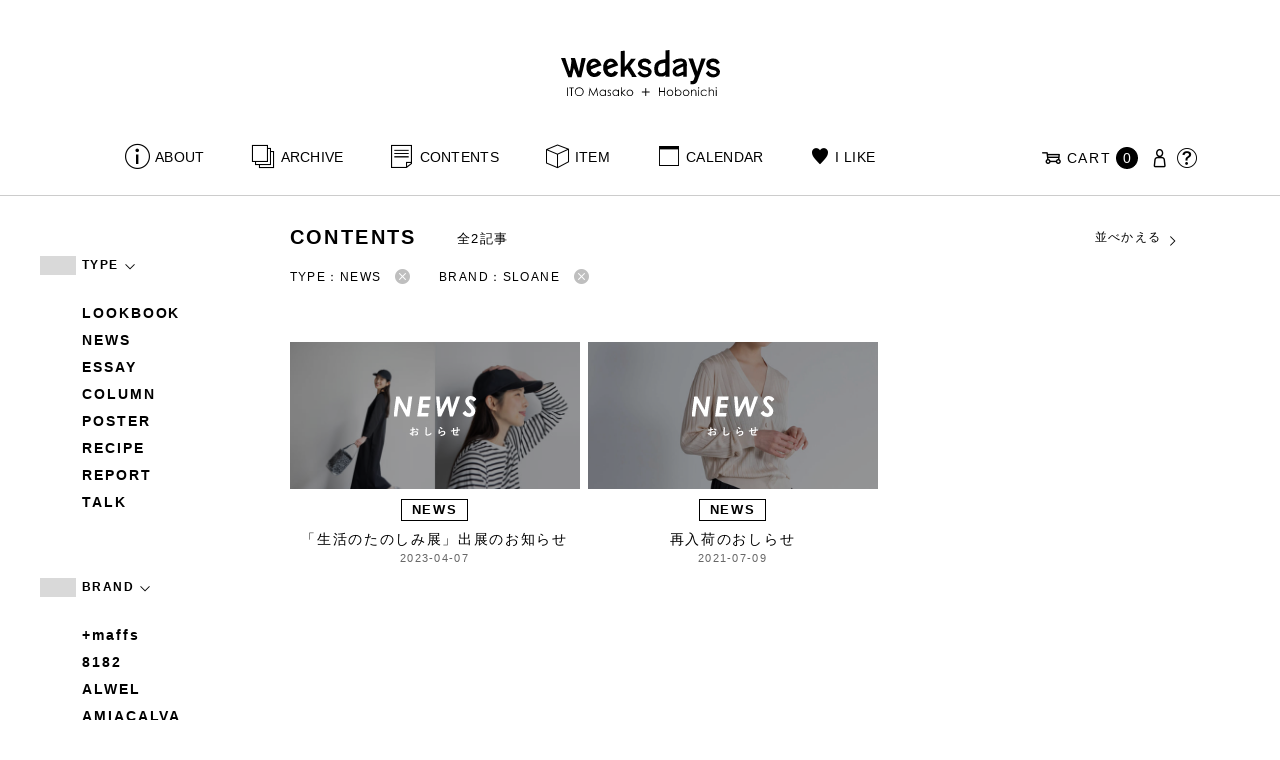

--- FILE ---
content_type: text/html; charset=UTF-8
request_url: https://www.1101.com/n/weeksdays/contents/type/lookbook?order=DESC&brand=sloane&type=news
body_size: 7742
content:
<!DOCTYPE html>
<html lang="ja"
	itemscope 
	itemtype="http://schema.org/WebSite" 
	prefix="og: http://ogp.me/ns#" >
<head>
<meta charset="UTF-8">
<meta name="viewport" content="width=device-width, initial-scale=1">
<title>NEWS - weeksdays</title>
		<script type="text/javascript">
		var ajaxurl = 'https://contents-manage.1101.com/n/weeksdays/wp-admin/admin-ajax.php';
		</script>
		
<!-- All in One SEO Pack 2.6.1 by Michael Torbert of Semper Fi Web Designob_start_detected [-1,-1] -->
<meta name="description"  content="weeksdays。「ウィークスデイズ」と読みます。スタイリストの伊藤まさこさんがプロデュースする、「ほぼ日」の中にあるお店の名前です。ここに並ぶのは、衣食住を中心に、毎日をごきげんに過ごすためのあらゆるもの。ここでしか手に入らないものが、いっぱいですよ。" />

<link rel="canonical" href="https://www.1101.com/n/weeksdays/contents/type/news" />
<!-- /all in one seo pack -->
<link rel='dns-prefetch' href='//s.w.org' />
<link rel="alternate" type="application/rss+xml" title="weeksdays &raquo; NEWS 記事種別 Feed" href="https://www.1101.com/n/weeksdays/contents/type/news/feed" />
<link rel='stylesheet' id='common-css-css'  href='https://www.1101.com/n/weeksdays/wp-content/themes/weeksdays/css/common.css?ver=2025082111' type='text/css' media='all' />
<link rel='stylesheet' id='icon-css-css'  href='https://www.1101.com/n/weeksdays/wp-content/themes/weeksdays/css/icon.css?ver=2025020122' type='text/css' media='all' />
<link rel='stylesheet' id='font-awesome-css'  href='https://www.1101.com/common/css/font-awesome.min.css' type='text/css' media='all' />
<link rel='stylesheet' id='list-css-css'  href='https://www.1101.com/n/weeksdays/wp-content/themes/weeksdays/css/list.css?ver=2022072815' type='text/css' media='all' />
<link rel='stylesheet' id='entry-css-css'  href='https://www.1101.com/n/weeksdays/wp-content/themes/weeksdays/css/entry.css?ver=2025121719' type='text/css' media='all' />
<!-- Google Tag Manager -->
<script>(function(w,d,s,l,i){w[l]=w[l]||[];w[l].push({'gtm.start':
new Date().getTime(),event:'gtm.js'});var f=d.getElementsByTagName(s)[0],
j=d.createElement(s),dl=l!='dataLayer'?'&l='+l:'';j.async=true;j.src=
'https://www.googletagmanager.com/gtm.js?id='+i+dl;f.parentNode.insertBefore(j,f);
})(window,document,'script','dataLayer','GTM-MPV974L');</script>
<!-- End Google Tag Manager -->
</head>
<body class="archive tax-type term-news term-2">
      <div class="head">
      <header class="header"><a class="spmenu" id="spmenu"><span></span><span></span><span></span></a><a class="logo-weeksdays" href="https://www.1101.com/n/weeksdays/"><img src="https://www.1101.com/n/weeksdays/wp-content/themes/weeksdays/img/logo_weeksdays.svg"></a></header>
      <nav class="nav nav__head">
   <ul class="nav nav__main" id="nav__main">
      <li><a class="wdicon wdicon-about" href="https://www.1101.com/n/weeksdays/about">ABOUT</a></li>
      <li><a class="wdicon wdicon-archive" href="https://www.1101.com/n/weeksdays/archive">ARCHIVE</a></li>
      <li><a class="wdicon wdicon-contents" href="https://www.1101.com/n/weeksdays/contents">CONTENTS</a></li>
      <li><a class="wdicon wdicon-item" href="https://www.1101.com/n/weeksdays/item?stock=1">ITEM</a></li>
      <li><a class="wdicon wdicon-calendar" href="https://www.1101.com/n/weeksdays/calendar">CALENDAR</a></li>
      <li><a class="wdicon wdicon-ilike-active" href="https://www.1101.com/n/weeksdays/ilike">I LIKE</a></li>
      <li><a class="wdicon wdicon-myaccount" href="https://www.1101.com/note/open">MY ACCOUNT</a></li>
      <li><a class="wdicon wdicon-help" href="http://help.1101.com/store/help/">HELP</a></li>
   </ul>
   <ul class="nav nav__sub">
      <li><a class="cart wdicon wdicon-cart" href="https://www.1101.com/store/cart/"><span class="carttxt">CART</span><span class="cartnum">0</span></a></li>
      <li><a class="wdicon wdicon-myaccount" href="https://www.1101.com/note/open"></a></li>
      <li><a class="wdicon wdicon-help" href="https://help.1101.com/store/help/"></a></li>
   </ul>
</nav>
          </div>
  

<div class="container">
  <main class="list">
    <aside class="list__side">
      <nav class="listnav pc">
        <h2 class="listnav__ttl">TYPE<i class="wdicon wdicon-arrowdown"></i></h2>
        <div class="listnav__container">
          <ul class="listnav__list">
                        <li><a href="/n/weeksdays/contents/type/lookbook?order=DESC&brand=sloane&type=lookbook">LOOKBOOK</a></li>
                        <li><a href="/n/weeksdays/contents/type/lookbook?order=DESC&brand=sloane&type=news">NEWS</a></li>
                        <li><a href="/n/weeksdays/contents/type/lookbook?order=DESC&brand=sloane&type=essay">ESSAY</a></li>
                        <li><a href="/n/weeksdays/contents/type/lookbook?order=DESC&brand=sloane&type=column">COLUMN</a></li>
                        <li><a href="/n/weeksdays/contents/type/lookbook?order=DESC&brand=sloane&type=poster">POSTER</a></li>
                        <li><a href="/n/weeksdays/contents/type/lookbook?order=DESC&brand=sloane&type=recipe">RECIPE</a></li>
                        <li><a href="/n/weeksdays/contents/type/lookbook?order=DESC&brand=sloane&type=report">REPORT</a></li>
                        <li><a href="/n/weeksdays/contents/type/lookbook?order=DESC&brand=sloane&type=talk">TALK</a></li>
                      </ul>
        </div>
        <h2 class="listnav__ttl">BRAND<i class="wdicon wdicon-arrowdown"></i></h2>
        <div class="listnav__container">
          <ul class="listnav__list">
                        <li><a href="/n/weeksdays/contents/type/lookbook?order=DESC&brand=maffs&type=news">+maffs</a></li>
                        <li><a href="/n/weeksdays/contents/type/lookbook?order=DESC&brand=8182&type=news">8182</a></li>
                        <li><a href="/n/weeksdays/contents/type/lookbook?order=DESC&brand=alwel&type=news">ALWEL</a></li>
                        <li><a href="/n/weeksdays/contents/type/lookbook?order=DESC&brand=amiacalva&type=news">AMIACALVA</a></li>
                        <li><a href="/n/weeksdays/contents/type/lookbook?order=DESC&brand=apoc&type=news">APOC</a></li>
                        <li><a href="/n/weeksdays/contents/type/lookbook?order=DESC&brand=gogou&type=news">Atelier 五號</a></li>
                        <li><a href="/n/weeksdays/contents/type/lookbook?order=DESC&brand=bari&type=news">BARI</a></li>
                        <li><a href="/n/weeksdays/contents/type/lookbook?order=DESC&brand=bellemain&type=news">BELLEMAIN</a></li>
                        <li><a href="/n/weeksdays/contents/type/lookbook?order=DESC&brand=bonbonstore&type=news">BonBonStore</a></li>
                        <li><a href="/n/weeksdays/contents/type/lookbook?order=DESC&brand=bouquet_de_lune&type=news">BOUQUET de L'UNE</a></li>
                        <li><a href="/n/weeksdays/contents/type/lookbook?order=DESC&brand=brancbranc&type=news">branc branc</a></li>
                        <li><a href="/n/weeksdays/contents/type/lookbook?order=DESC&brand=bybasics&type=news">by basics</a></li>
                        <li><a href="/n/weeksdays/contents/type/lookbook?order=DESC&brand=catworth&type=news">CATWORTH</a></li>
                        <li><a href="/n/weeksdays/contents/type/lookbook?order=DESC&brand=chisaki&type=news">chisaki</a></li>
                        <li><a href="/n/weeksdays/contents/type/lookbook?order=DESC&brand=ci-va&type=news">CI-VA</a></li>
                        <li><a href="/n/weeksdays/contents/type/lookbook?order=DESC&brand=cogthebigsmoke&type=news">COGTHEBIGSMOKE</a></li>
                        <li><a href="/n/weeksdays/contents/type/lookbook?order=DESC&brand=cohan&type=news">cohan</a></li>
                        <li><a href="/n/weeksdays/contents/type/lookbook?order=DESC&brand=converse&type=news">CONVERSE</a></li>
                        <li><a href="/n/weeksdays/contents/type/lookbook?order=DESC&brand=dean-deluca&type=news">DEAN &amp; DELUCA</a></li>
                        <li><a href="/n/weeksdays/contents/type/lookbook?order=DESC&brand=dress-herself&type=news">DRESS HERSELF</a></li>
                        <li><a href="/n/weeksdays/contents/type/lookbook?order=DESC&brand=duende&type=news">DUENDE</a></li>
                        <li><a href="/n/weeksdays/contents/type/lookbook?order=DESC&brand=egi&type=news">EGI</a></li>
                        <li><a href="/n/weeksdays/contents/type/lookbook?order=DESC&brand=fatimamorocco&type=news">Fatima Morocco</a></li>
                        <li><a href="/n/weeksdays/contents/type/lookbook?order=DESC&brand=fog-linen-work&type=news">fog linen work</a></li>
                        <li><a href="/n/weeksdays/contents/type/lookbook?order=DESC&brand=fua&type=news">FUA accessory</a></li>
                        <li><a href="/n/weeksdays/contents/type/lookbook?order=DESC&brand=germantrainer&type=news">GERMAN TRAINER</a></li>
                        <li><a href="/n/weeksdays/contents/type/lookbook?order=DESC&brand=harriss&type=news">Harriss</a></li>
                        <li><a href="/n/weeksdays/contents/type/lookbook?order=DESC&brand=harriss-grace&type=news">HARRISS GRACE</a></li>
                        <li><a href="/n/weeksdays/contents/type/lookbook?order=DESC&brand=henri&type=news">HENRI</a></li>
                        <li><a href="/n/weeksdays/contents/type/lookbook?order=DESC&brand=himie&type=news">himie</a></li>
                        <li><a href="/n/weeksdays/contents/type/lookbook?order=DESC&brand=honnete&type=news">Honnete</a></li>
                        <li><a href="/n/weeksdays/contents/type/lookbook?order=DESC&brand=irose&type=news">i ro se</a></li>
                        <li><a href="/n/weeksdays/contents/type/lookbook?order=DESC&brand=jins&type=news">JINS</a></li>
                        <li><a href="/n/weeksdays/contents/type/lookbook?order=DESC&brand=johnbull&type=news">JOHNBULL</a></li>
                        <li><a href="/n/weeksdays/contents/type/lookbook?order=DESC&brand=karman-line&type=news">KARMAN LINE</a></li>
                        <li><a href="/n/weeksdays/contents/type/lookbook?order=DESC&brand=kente&type=news">KEnTe</a></li>
                        <li><a href="/n/weeksdays/contents/type/lookbook?order=DESC&brand=lune&type=news">L'UNE</a></li>
                        <li><a href="/n/weeksdays/contents/type/lookbook?order=DESC&brand=lepivot&type=news">Le pivot</a></li>
                        <li><a href="/n/weeksdays/contents/type/lookbook?order=DESC&brand=leret-h&type=news">LERET.H</a></li>
                        <li><a href="/n/weeksdays/contents/type/lookbook?order=DESC&brand=less-by-gabriele-riva-kanako-sakakura&type=news">LESS by Gabriele Riva &amp; Kanako Sakakura</a></li>
                        <li><a href="/n/weeksdays/contents/type/lookbook?order=DESC&brand=livrer-yokohama&type=news">LIVRER YOKOHAMA</a></li>
                        <li><a href="/n/weeksdays/contents/type/lookbook?order=DESC&brand=luckywood&type=news">LUCKYWOOD</a></li>
                        <li><a href="/n/weeksdays/contents/type/lookbook?order=DESC&brand=lue&type=news">Lue</a></li>
                        <li><a href="/n/weeksdays/contents/type/lookbook?order=DESC&brand=ma-to-wa&type=news">ma.to.wa</a></li>
                        <li><a href="/n/weeksdays/contents/type/lookbook?order=DESC&brand=magicfelt&type=news">magicfelt</a></li>
                        <li><a href="/n/weeksdays/contents/type/lookbook?order=DESC&brand=maison-nh-paris&type=news">MAISON N.H PARIS</a></li>
                        <li><a href="/n/weeksdays/contents/type/lookbook?order=DESC&brand=manipuri&type=news">manipuri</a></li>
                        <li><a href="/n/weeksdays/contents/type/lookbook?order=DESC&brand=meyame&type=news">MEYAME</a></li>
                        <li><a href="/n/weeksdays/contents/type/lookbook?order=DESC&brand=miithaaii&type=news">miiThaaii</a></li>
                        <li><a href="/n/weeksdays/contents/type/lookbook?order=DESC&brand=mojito&type=news">MOJITO</a></li>
                        <li><a href="/n/weeksdays/contents/type/lookbook?order=DESC&brand=nooy&type=news">nooy</a></li>
                        <li><a href="/n/weeksdays/contents/type/lookbook?order=DESC&brand=oru&type=news">oru</a></li>
                        <li><a href="/n/weeksdays/contents/type/lookbook?order=DESC&brand=osaji&type=news">OSAJI</a></li>
                        <li><a href="/n/weeksdays/contents/type/lookbook?order=DESC&brand=owenbarry&type=news">Owen Barry</a></li>
                        <li><a href="/n/weeksdays/contents/type/lookbook?order=DESC&brand=phd&type=news">P.H.DESIGNS</a></li>
                        <li><a href="/n/weeksdays/contents/type/lookbook?order=DESC&brand=pageaeree&type=news">pageaérée</a></li>
                        <li><a href="/n/weeksdays/contents/type/lookbook?order=DESC&brand=quitan&type=news">quitan</a></li>
                        <li><a href="/n/weeksdays/contents/type/lookbook?order=DESC&brand=rappeler&type=news">RaPPELER</a></li>
                        <li><a href="/n/weeksdays/contents/type/lookbook?order=DESC&brand=rattarattarr&type=news">RATTA RATTARR</a></li>
                        <li><a href="/n/weeksdays/contents/type/lookbook?order=DESC&brand=roros-tweed&type=news">ROROS TWEED</a></li>
                        <li><a href="/n/weeksdays/contents/type/lookbook?order=DESC&brand=saitowood&type=news">SAITO WOOD</a></li>
                        <li><a href="/n/weeksdays/contents/type/lookbook?order=DESC&brand=saqui&type=news">SAQUI</a></li>
                        <li><a href="/n/weeksdays/contents/type/lookbook?order=DESC&brand=saro&type=news">SARO</a></li>
                        <li><a href="/n/weeksdays/contents/type/lookbook?order=DESC&brand=satomi-kawakita-jewelry&type=news">Satomi Kawakita Jewelry</a></li>
                        <li><a href="/n/weeksdays/contents/type/lookbook?order=DESC&brand=sayaka-davis&type=news">SAYAKA DAVIS</a></li>
                        <li><a href="/n/weeksdays/contents/type/lookbook?order=DESC&brand=seven-by-seven&type=news">SEVEN BY SEVEN</a></li>
                        <li><a href="/n/weeksdays/contents/type/lookbook?order=DESC&brand=sghr&type=news">Sghr スガハラ</a></li>
                        <li><a href="/n/weeksdays/contents/type/lookbook?order=DESC&brand=shozo-coffee&type=news">SHOZO COFFEE</a></li>
                        <li><a href="/n/weeksdays/contents/type/lookbook?order=DESC&brand=sloane&type=news">SLOANE</a></li>
                        <li><a href="/n/weeksdays/contents/type/lookbook?order=DESC&brand=spelta&type=news">SPELTA</a></li>
                        <li><a href="/n/weeksdays/contents/type/lookbook?order=DESC&brand=stampanddiary&type=news">STAMP AND DIARY</a></li>
                        <li><a href="/n/weeksdays/contents/type/lookbook?order=DESC&brand=stilmoda&type=news">Stilmoda</a></li>
                        <li><a href="/n/weeksdays/contents/type/lookbook?order=DESC&brand=sunspel&type=news">SUNSPEL</a></li>
                        <li><a href="/n/weeksdays/contents/type/lookbook?order=DESC&brand=t-yamai-paris&type=news">t.yamai paris</a></li>
                        <li><a href="/n/weeksdays/contents/type/lookbook?order=DESC&brand=talo&type=news">talo</a></li>
                        <li><a href="/n/weeksdays/contents/type/lookbook?order=DESC&brand=tampico&type=news">TAMPICO</a></li>
                        <li><a href="/n/weeksdays/contents/type/lookbook?order=DESC&brand=tandem&type=news">TANDEM</a></li>
                        <li><a href="/n/weeksdays/contents/type/lookbook?order=DESC&brand=tembea&type=news">TEMBEA</a></li>
                        <li><a href="/n/weeksdays/contents/type/lookbook?order=DESC&brand=thecare&type=news">The care</a></li>
                        <li><a href="/n/weeksdays/contents/type/lookbook?order=DESC&brand=the-library&type=news">THE LIBRARY</a></li>
                        <li><a href="/n/weeksdays/contents/type/lookbook?order=DESC&brand=titles&type=news">TITLES</a></li>
                        <li><a href="/n/weeksdays/contents/type/lookbook?order=DESC&brand=trippen&type=news">trippen</a></li>
                        <li><a href="/n/weeksdays/contents/type/lookbook?order=DESC&brand=uka&type=news">uka</a></li>
                        <li><a href="/n/weeksdays/contents/type/lookbook?order=DESC&brand=veloz&type=news">VELOZ</a></li>
                        <li><a href="/n/weeksdays/contents/type/lookbook?order=DESC&brand=vincent_pradier&type=news">VINCENT PRADIER</a></li>
                        <li><a href="/n/weeksdays/contents/type/lookbook?order=DESC&brand=warangwayan&type=news">warang wayan</a></li>
                        <li><a href="/n/weeksdays/contents/type/lookbook?order=DESC&brand=weeksdays&type=news">weeksdays</a></li>
                        <li><a href="/n/weeksdays/contents/type/lookbook?order=DESC&brand=yarmo&type=news">Yarmo</a></li>
                        <li><a href="/n/weeksdays/contents/type/lookbook?order=DESC&brand=yumiko_iihoshi_porcelain&type=news">yumiko iihoshi porcelain</a></li>
                        <li><a href="/n/weeksdays/contents/type/lookbook?order=DESC&brand=zattu&type=news">zattu</a></li>
                        <li><a href="/n/weeksdays/contents/type/lookbook?order=DESC&brand=nychairx&type=news">ニーチェアエックス</a></li>
                        <li><a href="/n/weeksdays/contents/type/lookbook?order=DESC&brand=yabukuguri&type=news">ヤブクグリ生活道具研究室</a></li>
                        <li><a href="/n/weeksdays/contents/type/lookbook?order=DESC&brand=%e4%b8%89%e4%b9%85%e5%b7%a5%e8%8a%b8&type=news">三久工芸</a></li>
                        <li><a href="/n/weeksdays/contents/type/lookbook?order=DESC&brand=%e4%b8%ad%e9%87%8c%e8%8a%b1%e5%ad%90&type=news">中里花子</a></li>
                        <li><a href="/n/weeksdays/contents/type/lookbook?order=DESC&brand=%e4%bc%8a%e8%97%a4%e7%92%b0&type=news">伊藤環</a></li>
                        <li><a href="/n/weeksdays/contents/type/lookbook?order=DESC&brand=yo&type=news">余[yo]</a></li>
                        <li><a href="/n/weeksdays/contents/type/lookbook?order=DESC&brand=kurashikiisyo_nodahoro&type=news">倉敷意匠×野田琺瑯</a></li>
                        <li><a href="/n/weeksdays/contents/type/lookbook?order=DESC&brand=%e5%8c%97%e3%81%ae%e4%bd%8f%e3%81%be%e3%81%84%e8%a8%ad%e8%a8%88%e7%a4%be&type=news">北の住まい設計社</a></li>
                        <li><a href="/n/weeksdays/contents/type/lookbook?order=DESC&brand=%e5%90%89%e5%b2%a1%e6%9c%a8%e5%b7%a5&type=news">吉岡木工</a></li>
                        <li><a href="/n/weeksdays/contents/type/lookbook?order=DESC&brand=%e5%b1%b1%e5%8f%a3%e5%92%8c%e5%ae%8f&type=news">山口和宏</a></li>
                        <li><a href="/n/weeksdays/contents/type/lookbook?order=DESC&brand=yamamototadamasa&type=news">山本忠正</a></li>
                        <li><a href="/n/weeksdays/contents/type/lookbook?order=DESC&brand=okazawa&type=news">岡澤悦子</a></li>
                        <li><a href="/n/weeksdays/contents/type/lookbook?order=DESC&brand=%e5%b3%b6%e3%82%8b%e3%82%8a%e5%ad%90&type=news">島るり子</a></li>
                        <li><a href="/n/weeksdays/contents/type/lookbook?order=DESC&brand=%e6%9d%89%e5%b7%a5%e5%a0%b4&type=news">杉工場</a></li>
                        <li><a href="/n/weeksdays/contents/type/lookbook?order=DESC&brand=azumaya&type=news">東屋</a></li>
                        <li><a href="/n/weeksdays/contents/type/lookbook?order=DESC&brand=stglass&type=news">松徳硝子</a></li>
                        <li><a href="/n/weeksdays/contents/type/lookbook?order=DESC&brand=%e6%9d%be%e6%9e%97%e8%aa%a0&type=news">松林誠</a></li>
                        <li><a href="/n/weeksdays/contents/type/lookbook?order=DESC&brand=%e6%9d%be%e9%87%8e%e5%b1%8b&type=news">松野屋</a></li>
                        <li><a href="/n/weeksdays/contents/type/lookbook?order=DESC&brand=%e6%9f%b3%e5%ae%97%e7%90%86&type=news">柳宗理</a></li>
                        <li><a href="/n/weeksdays/contents/type/lookbook?order=DESC&brand=keikoyuasa&type=news">湯浅景子</a></li>
                        <li><a href="/n/weeksdays/contents/type/lookbook?order=DESC&brand=tashirojun&type=news">田代淳</a></li>
                        <li><a href="/n/weeksdays/contents/type/lookbook?order=DESC&brand=%e7%a6%8f%e5%85%89%e5%b1%8b&type=news">福光屋</a></li>
                        <li><a href="/n/weeksdays/contents/type/lookbook?order=DESC&brand=takematayuichi&type=news">竹俣勇壱</a></li>
                        <li><a href="/n/weeksdays/contents/type/lookbook?order=DESC&brand=%e8%bc%aa%e5%b3%b6%e3%82%ad%e3%83%aa%e3%83%a2%e3%83%88&type=news">輪島キリモト</a></li>
                        <li><a href="/n/weeksdays/contents/type/lookbook?order=DESC&brand=%e9%87%8e%e7%94%b0%e7%90%ba%e7%91%af&type=news">野田琺瑯</a></li>
                        <li><a href="/n/weeksdays/contents/type/lookbook?order=DESC&brand=koseido&type=news">鋼正堂</a></li>
                      </ul>
        </div>
        <h2 class="listnav__ttl">検索する<i class="wdicon wdicon-arrowdown"></i></h2>
        <div class="listnav__container search">
          <form action="">
            <input type="hidden" name="type" value="news"><input type="hidden" name="brand" value="sloane"><input type="hidden" name="order" value="DESC">            <div class="search__word">
              <div>
                <input class="search__box" type="text" size="20" placeholder="検索キーワード入力" name="s" value="">
              </div>
              <div>
                <input class="search__btn" type="submit" value="検索">
              </div>
            </div>
          </form>
        </div>
      </nav>
      <nav class="listnav sp">
        <h2 class="listnav__ttl listnav__drilldown">絞りこむ<i class="wdicon wdicon-arrowdown"></i></h2>
        <div class="listnav__drilldown__container">
          <form>
            <h2 class="listnav__subttl">ワード検索</h2>
            <div class="listnav__container search">
              <div class="search__word">
                <div>
                  <input class="search__box" type="text" size="20" placeholder="検索キーワード入力" name="s" value="">
                </div>
              </div>
            </div>
            <ul class="list__menu sp-flex">
              <li><a href="#"><span>TYPE</span><i class="wdicon wdicon-arrowdown"></i></a>
                <select name="type">
                  <option value="">すべての記事</option>
                                    <option value="lookbook">LOOKBOOK</option>
                                    <option value="news" selected>NEWS</option>
                                    <option value="essay">ESSAY</option>
                                    <option value="column">COLUMN</option>
                                    <option value="poster">POSTER</option>
                                    <option value="recipe">RECIPE</option>
                                    <option value="report">REPORT</option>
                                    <option value="talk">TALK</option>
                                  </select>
              </li>
              <li><a href="#"><span>BRAND</span><i class="wdicon wdicon-arrowdown"></i></a>
                <select name="brand">
                  <option value="">すべてのブランド</option>
                                    <option value="maffs">+maffs</option>
                                    <option value="8182">8182</option>
                                    <option value="alwel">ALWEL</option>
                                    <option value="amiacalva">AMIACALVA</option>
                                    <option value="apoc">APOC</option>
                                    <option value="gogou">Atelier 五號</option>
                                    <option value="bari">BARI</option>
                                    <option value="bellemain">BELLEMAIN</option>
                                    <option value="bonbonstore">BonBonStore</option>
                                    <option value="bouquet_de_lune">BOUQUET de L'UNE</option>
                                    <option value="brancbranc">branc branc</option>
                                    <option value="bybasics">by basics</option>
                                    <option value="catworth">CATWORTH</option>
                                    <option value="chisaki">chisaki</option>
                                    <option value="ci-va">CI-VA</option>
                                    <option value="cogthebigsmoke">COGTHEBIGSMOKE</option>
                                    <option value="cohan">cohan</option>
                                    <option value="converse">CONVERSE</option>
                                    <option value="dean-deluca">DEAN &amp; DELUCA</option>
                                    <option value="dress-herself">DRESS HERSELF</option>
                                    <option value="duende">DUENDE</option>
                                    <option value="egi">EGI</option>
                                    <option value="fatimamorocco">Fatima Morocco</option>
                                    <option value="fog-linen-work">fog linen work</option>
                                    <option value="fua">FUA accessory</option>
                                    <option value="germantrainer">GERMAN TRAINER</option>
                                    <option value="harriss">Harriss</option>
                                    <option value="harriss-grace">HARRISS GRACE</option>
                                    <option value="henri">HENRI</option>
                                    <option value="himie">himie</option>
                                    <option value="honnete">Honnete</option>
                                    <option value="irose">i ro se</option>
                                    <option value="jins">JINS</option>
                                    <option value="johnbull">JOHNBULL</option>
                                    <option value="karman-line">KARMAN LINE</option>
                                    <option value="kente">KEnTe</option>
                                    <option value="lune">L'UNE</option>
                                    <option value="lepivot">Le pivot</option>
                                    <option value="leret-h">LERET.H</option>
                                    <option value="less-by-gabriele-riva-kanako-sakakura">LESS by Gabriele Riva &amp; Kanako Sakakura</option>
                                    <option value="livrer-yokohama">LIVRER YOKOHAMA</option>
                                    <option value="luckywood">LUCKYWOOD</option>
                                    <option value="lue">Lue</option>
                                    <option value="ma-to-wa">ma.to.wa</option>
                                    <option value="magicfelt">magicfelt</option>
                                    <option value="maison-nh-paris">MAISON N.H PARIS</option>
                                    <option value="manipuri">manipuri</option>
                                    <option value="meyame">MEYAME</option>
                                    <option value="miithaaii">miiThaaii</option>
                                    <option value="mojito">MOJITO</option>
                                    <option value="nooy">nooy</option>
                                    <option value="oru">oru</option>
                                    <option value="osaji">OSAJI</option>
                                    <option value="owenbarry">Owen Barry</option>
                                    <option value="phd">P.H.DESIGNS</option>
                                    <option value="pageaeree">pageaérée</option>
                                    <option value="quitan">quitan</option>
                                    <option value="rappeler">RaPPELER</option>
                                    <option value="rattarattarr">RATTA RATTARR</option>
                                    <option value="roros-tweed">ROROS TWEED</option>
                                    <option value="saitowood">SAITO WOOD</option>
                                    <option value="saqui">SAQUI</option>
                                    <option value="saro">SARO</option>
                                    <option value="satomi-kawakita-jewelry">Satomi Kawakita Jewelry</option>
                                    <option value="sayaka-davis">SAYAKA DAVIS</option>
                                    <option value="seven-by-seven">SEVEN BY SEVEN</option>
                                    <option value="sghr">Sghr スガハラ</option>
                                    <option value="shozo-coffee">SHOZO COFFEE</option>
                                    <option value="sloane" selected>SLOANE</option>
                                    <option value="spelta">SPELTA</option>
                                    <option value="stampanddiary">STAMP AND DIARY</option>
                                    <option value="stilmoda">Stilmoda</option>
                                    <option value="sunspel">SUNSPEL</option>
                                    <option value="t-yamai-paris">t.yamai paris</option>
                                    <option value="talo">talo</option>
                                    <option value="tampico">TAMPICO</option>
                                    <option value="tandem">TANDEM</option>
                                    <option value="tembea">TEMBEA</option>
                                    <option value="thecare">The care</option>
                                    <option value="the-library">THE LIBRARY</option>
                                    <option value="titles">TITLES</option>
                                    <option value="trippen">trippen</option>
                                    <option value="uka">uka</option>
                                    <option value="veloz">VELOZ</option>
                                    <option value="vincent_pradier">VINCENT PRADIER</option>
                                    <option value="warangwayan">warang wayan</option>
                                    <option value="weeksdays">weeksdays</option>
                                    <option value="yarmo">Yarmo</option>
                                    <option value="yumiko_iihoshi_porcelain">yumiko iihoshi porcelain</option>
                                    <option value="zattu">zattu</option>
                                    <option value="nychairx">ニーチェアエックス</option>
                                    <option value="yabukuguri">ヤブクグリ生活道具研究室</option>
                                    <option value="%e4%b8%89%e4%b9%85%e5%b7%a5%e8%8a%b8">三久工芸</option>
                                    <option value="%e4%b8%ad%e9%87%8c%e8%8a%b1%e5%ad%90">中里花子</option>
                                    <option value="%e4%bc%8a%e8%97%a4%e7%92%b0">伊藤環</option>
                                    <option value="yo">余[yo]</option>
                                    <option value="kurashikiisyo_nodahoro">倉敷意匠×野田琺瑯</option>
                                    <option value="%e5%8c%97%e3%81%ae%e4%bd%8f%e3%81%be%e3%81%84%e8%a8%ad%e8%a8%88%e7%a4%be">北の住まい設計社</option>
                                    <option value="%e5%90%89%e5%b2%a1%e6%9c%a8%e5%b7%a5">吉岡木工</option>
                                    <option value="%e5%b1%b1%e5%8f%a3%e5%92%8c%e5%ae%8f">山口和宏</option>
                                    <option value="yamamototadamasa">山本忠正</option>
                                    <option value="okazawa">岡澤悦子</option>
                                    <option value="%e5%b3%b6%e3%82%8b%e3%82%8a%e5%ad%90">島るり子</option>
                                    <option value="%e6%9d%89%e5%b7%a5%e5%a0%b4">杉工場</option>
                                    <option value="azumaya">東屋</option>
                                    <option value="stglass">松徳硝子</option>
                                    <option value="%e6%9d%be%e6%9e%97%e8%aa%a0">松林誠</option>
                                    <option value="%e6%9d%be%e9%87%8e%e5%b1%8b">松野屋</option>
                                    <option value="%e6%9f%b3%e5%ae%97%e7%90%86">柳宗理</option>
                                    <option value="keikoyuasa">湯浅景子</option>
                                    <option value="tashirojun">田代淳</option>
                                    <option value="%e7%a6%8f%e5%85%89%e5%b1%8b">福光屋</option>
                                    <option value="takematayuichi">竹俣勇壱</option>
                                    <option value="%e8%bc%aa%e5%b3%b6%e3%82%ad%e3%83%aa%e3%83%a2%e3%83%88">輪島キリモト</option>
                                    <option value="%e9%87%8e%e7%94%b0%e7%90%ba%e7%91%af">野田琺瑯</option>
                                    <option value="koseido">鋼正堂</option>
                                  </select>
              </li>
            </ul>
            <div class="search__container">
              <input class="search__btn search__btn-big" type="submit" name="" value="絞り込む">
            </div>
          </form>
          <h2 class="listnav__subttl">並べかえる</h2>
          <ul class="search__sort">
            <li class="active"><a href="/n/weeksdays/contents/type/lookbook?order=DESC&brand=sloane&type=news">更新が新しい順</a></li>
            <li><a href="/n/weeksdays/contents/type/lookbook?order=ASC&brand=sloane&type=news">更新が古い順</a></li>
          </ul>
        </div>
      </nav>
    </aside>
    <article class="list__articles">
      <div class="list__header">
        <div class="list__header-l">
          <h1 class="list__ttl">CONTENTS</h1>
          <div class="list__itemnum">全2記事</div>
        </div>
        <ul class="list__menu pc-flex">
          <li><a href="#">並べかえる<i class="wdicon wdicon-arrowdown"></i></a>
            <ul class="list__menu list__menu-child">
              <li><a href="/n/weeksdays/contents/type/lookbook?order=DESC&brand=sloane&type=news">更新が新しい順</a></li>
              <li><a href="/n/weeksdays/contents/type/lookbook?order=ASC&brand=sloane&type=news">更新が古い順</a></li>
            </ul>
          </li>
        </ul>
      </div>
      <ul class="list__drilldown"><li>TYPE：NEWS<a href="/n/weeksdays/contents/type/lookbook?order=DESC&brand=sloane"><i class="wdicon wdicon-close-circle"></i></a></li><li>BRAND：SLOANE<a href="/n/weeksdays/contents/type/lookbook?order=DESC&type=news"><i class="wdicon wdicon-close-circle"></i></a></li></ul>            <ul class="items__list items__list-articles">
                  <li class="items__list__item-news">
        <a href="https://www.1101.com/n/weeksdays/contents/47821"><span class="items__list__img " style="background-image: url(/n/weeksdays/wp-content/uploads/2023/04/9b475ae3f3e682851efacf070c2f0047-600x315.jpg)"></span>
<div class="tag tag-contents">NEWS</div><span class="items__list__name fit-mobile">「生活のたのしみ展」出展のお知らせ</span>
<span class="items__list__date">2023-04-07</span>
</a>
    </li>
                  <li class="items__list__item-news">
        <a href="https://www.1101.com/n/weeksdays/contents/29959"><span class="items__list__img " style="background-image: url(/n/weeksdays/wp-content/uploads/2021/04/SLOANE10_og-800x420.jpg)"></span>
<div class="tag tag-contents">NEWS</div><span class="items__list__name fit-mobile">再入荷のおしらせ</span>
<span class="items__list__date">2021-07-09</span>
</a>
    </li>
              </ul>
              </main>
  <aside class="items">
  <div class="items-checked">
    <h2 class="items__ttl">CHECKED ITEMS</h2>
    <ul class="items__list items__list-checked"></ul>
  </div>
</aside>

      <footer class="footer">
        <div class="totop"><a class="wdicon wdicon-totop totop__icon" href="#pagetop"></a></div>
        <nav class="nav__foot">
          <ul class="nav__foot__list">
            <li class="instagram"><a class="wdicon wdicon-instagram" href="https://www.instagram.com/weeksdays_official/">instagram</a></li>
            <li class="share"><span>SHARE</span>
            <ul>
              <li class="twitter"><a class="wdicon wdicon-twitter" href="https://twitter.com/intent/tweet?text=weeksdays%EF%BC%88%E3%82%A6%E3%82%A3%E3%83%BC%E3%82%AF%E3%82%B9%E3%83%87%E3%82%A4%E3%82%BA%EF%BC%89%E3%81%AF%E3%80%81%E3%82%B9%E3%82%BF%E3%82%A4%E3%83%AA%E3%82%B9%E3%83%88%E3%81%AE%E4%BC%8A%E8%97%A4%E3%81%BE%E3%81%95%E3%81%93%E3%81%95%E3%82%93%E3%81%8C%E3%83%97%E3%83%AD%E3%83%87%E3%83%A5%E3%83%BC%E3%82%B9%E3%81%99%E3%82%8B%E3%80%8C%E3%81%BB%E3%81%BC%E6%97%A5%E3%80%8D%E5%86%85%E3%81%AE%E3%81%8A%E5%BA%97%E3%80%82%E8%A1%A3%E9%A3%9F%E4%BD%8F%E3%82%92%E4%B8%AD%E5%BF%83%E3%81%AB%E3%80%81%E3%81%93%E3%81%93%E3%81%A7%E3%81%97%E3%81%8B%E6%89%8B%E3%81%AB%E5%85%A5%E3%82%89%E3%81%AA%E3%81%84%E3%80%81%E6%AF%8E%E6%97%A5%E3%82%92%E3%81%94%E3%81%8D%E3%81%92%E3%82%93%E3%81%AB%E9%81%8E%E3%81%94%E3%81%99%E3%81%9F%E3%82%81%E3%81%AE%E3%81%82%E3%82%89%E3%82%86%E3%82%8B%E3%82%82%E3%81%AE%E3%81%8C%E3%81%AA%E3%82%89%E3%81%B3%E3%81%BE%E3%81%99%E3%80%82&url=https://www.1101.com/n/weeksdays/&hashtags=weeksdays"></a></li>
              <li class="facebook"><a class="wdicon wdicon-facebook" href="https://www.facebook.com/share.php?u=https://www.1101.com/n/weeksdays/"></a></li>
            </ul>
            </li>
            <li class="mail"><a class="wdicon wdicon-mail" href="mailto:postman@1101.com?subject=weeksdays">MAIL</a></li>
            <li class="store"><a class="wdicon wdicon-store" href="http://www.1101.com/store/">HOBONICHI STORE</a></li>
            <li class="home"><a class="wdicon wdicon-hobonichi" href="http://www.1101.com/home.html">HOBONICHI HOME</a></li>
          </ul>
        </nav>
        <nav class="nav__links">
          <ul class="nav__links__list">
            <li><a href="http://www.1101.com/store/conditions_of_use.html">特定商取引法・古物営業法・酒税法に基づく表記</a></li>
            <li><a href="http://www.hobonichi.co.jp/ir/privacy.html">プライバシーポリシー</a></li>
            <li><a href="http://www.1101.com/store/sales_infomation.html">利用規約</a></li>
            <li><a href="http://www.hobonichi.co.jp/">運営会社について</a></li>
          </ul>
        </nav><small class="copyright">&copy; HOBONICHI</small>
      </footer>
    </div>
    <script type='text/javascript' src='https://www.1101.com/n/weeksdays/wp-content/themes/weeksdays/js/common.js?ver=2021070515'></script>
<script type='text/javascript' src='https://www.1101.com/common/js/sp4.js'></script>
<script type='text/javascript' src='https://www.1101.com/n/weeksdays/wp-content/themes/weeksdays/js/list.js?ver=2021070515'></script>
    <script type='text/javascript' src='https://www.1101.com/home/js/global.js'></script>
    <script>
        FitToMobile.fitToMobile(document.getElementsByClassName('fit-mobile'), {breakType: 'kuten'});
    </script>
    <!-- Google Tag Manager (noscript) -->
    <noscript><iframe src="https://www.googletagmanager.com/ns.html?id=GTM-MPV974L" height="0" width="0" style="display:none;visibility:hidden"></iframe></noscript>
    <!-- End Google Tag Manager (noscript) -->
  </body>
</html>


--- FILE ---
content_type: image/svg+xml
request_url: https://www.1101.com/n/weeksdays/wp-content/themes/weeksdays/img/news.svg
body_size: 1417
content:
<svg xmlns="http://www.w3.org/2000/svg" viewBox="0 0 83.2 40.21"><title>news</title><g id="レイヤー_2" data-name="レイヤー 2"><g id="レイヤー_1-2" data-name="レイヤー 1"><path d="M2.71.5H6l7.23,13.63L15.09.5h3.67L16,20.55H12.82L5.49,6.77,3.61,20.55H0Z" style="fill:#fff"/><path d="M26.47.5H37.25l-.46,3.56h-7L29.22,8.2h7l-.46,3.53H28.73L28,17.05H35.1l-.45,3.5H23.73Z" style="fill:#fff"/><path d="M42.68.5h3.44l1.16,13L53.41.5h2.84l2.38,12.65L63.09.5h3.64L59.64,20.55H56.56L54,7.28,47.78,20.55H44.5Z" style="fill:#fff"/><path d="M83.2,3.3,80.46,5.72c-1.12-1.45-2.17-2.18-3.14-2.18a1.76,1.76,0,0,0-1.2.43,1.34,1.34,0,0,0-.48,1,2.37,2.37,0,0,0,.44,1.24,30.07,30.07,0,0,0,2.64,3A19.14,19.14,0,0,1,80.26,11a9.56,9.56,0,0,1,1.28,2.24,6.24,6.24,0,0,1,.38,2.12,5.38,5.38,0,0,1-1.71,4.05,6.15,6.15,0,0,1-4.41,1.63,7.73,7.73,0,0,1-6.66-3.88L72,14.84q1.74,2.65,3.77,2.66a2.26,2.26,0,0,0,1.63-.63,2,2,0,0,0,.66-1.51,2.86,2.86,0,0,0-.4-1.42,19.08,19.08,0,0,0-2.29-2.73A19.7,19.7,0,0,1,72.77,8a5.67,5.67,0,0,1-.85-2.87,5.13,5.13,0,0,1,1.21-3.32A5.07,5.07,0,0,1,77.25,0,7.14,7.14,0,0,1,83.2,3.3Z" style="fill:#fff"/><path d="M18.81,34.6c-.51,0-1,.09-1.73.09a.21.21,0,0,1-.25-.22c0-.2-.07-.54-.11-.9a5.46,5.46,0,0,0,.8,0c.44,0,.88,0,1.31-.08,0-.34,0-.73,0-1.17a4,4,0,0,0-.07-.84,5.3,5.3,0,0,1,1.23.19c.12,0,.21.1.21.19a.32.32,0,0,1-.07.17,1.28,1.28,0,0,0-.14.4c0,.27,0,.53-.05.86A11,11,0,0,0,21.27,33c.09,0,.16,0,.17.1a5.19,5.19,0,0,1,.06.8c0,.1,0,.14-.13.17a13,13,0,0,1-1.47.39c0,.49,0,1,0,1.49a6.29,6.29,0,0,1,2.53-.56,2,2,0,0,1,2.2,2.06,2,2,0,0,1-2.24,2.09,4.18,4.18,0,0,1-.85-.09.28.28,0,0,1-.22-.31,1.77,1.77,0,0,0-.31-.88,3.73,3.73,0,0,0,1.29.19,1,1,0,0,0,1.11-1.06,1,1,0,0,0-1.13-1.05A5.08,5.08,0,0,0,19.9,37c0,.43,0,.78,0,1.23s.08,1.11.08,1.34,0,.3-.15.34a4.43,4.43,0,0,1-.77.13c-.11,0-.15-.08-.25-.21a6.09,6.09,0,0,0-1.46-1.32,1.94,1.94,0,0,0-.33.23.25.25,0,0,1-.17.07.28.28,0,0,1-.23-.16c-.11-.19-.32-.62-.48-1a4.4,4.4,0,0,0,.95-.36l1.68-1Zm-1,3.55a8.69,8.69,0,0,0,1,.46c.09,0,.12,0,.11-.08,0-.27,0-.74-.06-1.08Zm4.93-5.41c.07-.12.11-.15.18-.13a4.91,4.91,0,0,1,2.18,1.26s.07.07.07.1,0,.07-.05.11c-.13.2-.4.52-.55.73,0,0-.18,0-.21,0a4.74,4.74,0,0,0-2.09-1.27A6.44,6.44,0,0,1,22.78,32.74Z" style="fill:#fff"/><path d="M33.35,31.65c.18.05.25.1.25.2a1,1,0,0,1-.1.34,6.87,6.87,0,0,0-.15,1.26c-.1,1.59-.15,2.64-.15,4,0,1,.12,1.28.95,1.28a5.45,5.45,0,0,0,3.61-1.9,3.72,3.72,0,0,0,.23,1,.76.76,0,0,1,.09.25c0,.09,0,.17-.21.32A5.89,5.89,0,0,1,34,39.91c-1.32,0-1.94-.52-1.94-2.1,0-1.73.1-3.22.15-4.45a7.09,7.09,0,0,0-.1-1.89A10.94,10.94,0,0,1,33.35,31.65Z" style="fill:#fff"/><path d="M46.52,33.82c.12,0,.17.11.17.2a.3.3,0,0,1,0,.15,1.74,1.74,0,0,0-.21.55,17.6,17.6,0,0,0-.25,1.87A5,5,0,0,1,49.63,35,2.15,2.15,0,0,1,52,37.17a2.53,2.53,0,0,1-1.56,2.31,8.82,8.82,0,0,1-2.64.71c-.22,0-.32,0-.41-.13a2.73,2.73,0,0,0-.7-.88,8.46,8.46,0,0,0,2.83-.58,1.68,1.68,0,0,0,1.22-1.55c0-.56-.35-1.07-1.24-1.07a4.61,4.61,0,0,0-3,1.57,2.9,2.9,0,0,0-.44.57c-.06.1-.1.1-.24.07a6,6,0,0,1-.7-.28c-.1,0-.14-.06-.14-.2.06-1.2.19-2.42.32-3.33a6.67,6.67,0,0,0,.09-.93A5.69,5.69,0,0,1,46.52,33.82Zm.26-2.61a.18.18,0,0,1,.2-.05,6.76,6.76,0,0,1,2,1.23s.07.07.07.11a.28.28,0,0,1,0,.12,7.1,7.1,0,0,1-.53.73s-.08.08-.11.08-.07,0-.13-.07A7.84,7.84,0,0,0,46.17,32,5.36,5.36,0,0,1,46.78,31.21Z" style="fill:#fff"/><path d="M59.65,33.22a4.25,4.25,0,0,0-.14-1.09,9.31,9.31,0,0,1,1.23.17.26.26,0,0,1,.22.22.6.6,0,0,1-.06.22,1.41,1.41,0,0,0-.11.45c0,.25,0,.64,0,1l2.55-.29c0-.51,0-1.07,0-1.45a4.74,4.74,0,0,0-.13-1.18,6.85,6.85,0,0,1,1.24.21c.15,0,.2.09.2.19a.48.48,0,0,1-.06.21,1.88,1.88,0,0,0-.1.47c0,.55,0,.95,0,1.44.84-.06,1.46-.09,2-.11.09,0,.13,0,.13.1a7.85,7.85,0,0,1,0,.84c0,.14,0,.15-.14.15-.68,0-1.37,0-2.05.08,0,.68-.06,1.19-.12,1.59a1.2,1.2,0,0,1-1.35,1.14,4.79,4.79,0,0,1-.64,0c-.17,0-.21-.08-.21-.27a2.53,2.53,0,0,0-.22-.92,3.28,3.28,0,0,0,.87.12c.28,0,.44-.08.49-.44s.06-.69.07-1.1c-.83.06-1.72.17-2.52.29,0,1.13,0,1.74,0,2.33.07.85.29,1,1.55,1a19.63,19.63,0,0,0,2.67-.2c.16,0,.19,0,.21.13a6.58,6.58,0,0,1,.06.87c0,.12,0,.17-.13.18a24.32,24.32,0,0,1-2.59.16c-2.09,0-2.69-.44-2.82-1.79,0-.55-.07-1.42-.07-2.51-.53.07-.86.13-1.25.21a3.22,3.22,0,0,0-.46.16c-.14.06-.21,0-.27-.12a4,4,0,0,1-.29-1,10.33,10.33,0,0,0,1.11-.1l1.16-.19Z" style="fill:#fff"/></g></g></svg>